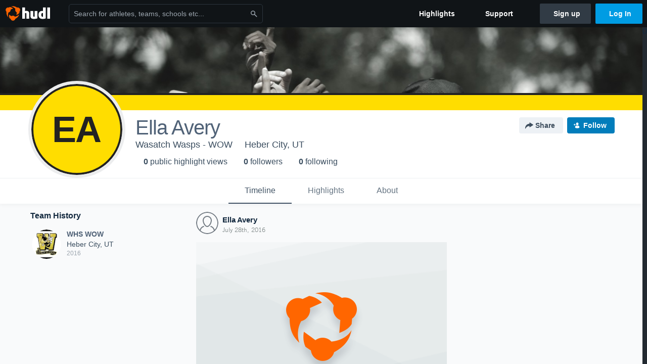

--- FILE ---
content_type: text/html; charset=utf-8
request_url: https://www.google.com/recaptcha/api2/aframe
body_size: 264
content:
<!DOCTYPE HTML><html><head><meta http-equiv="content-type" content="text/html; charset=UTF-8"></head><body><script nonce="0ae_OmKCrDehnsSwIK3pWA">/** Anti-fraud and anti-abuse applications only. See google.com/recaptcha */ try{var clients={'sodar':'https://pagead2.googlesyndication.com/pagead/sodar?'};window.addEventListener("message",function(a){try{if(a.source===window.parent){var b=JSON.parse(a.data);var c=clients[b['id']];if(c){var d=document.createElement('img');d.src=c+b['params']+'&rc='+(localStorage.getItem("rc::a")?sessionStorage.getItem("rc::b"):"");window.document.body.appendChild(d);sessionStorage.setItem("rc::e",parseInt(sessionStorage.getItem("rc::e")||0)+1);localStorage.setItem("rc::h",'1769776316321');}}}catch(b){}});window.parent.postMessage("_grecaptcha_ready", "*");}catch(b){}</script></body></html>